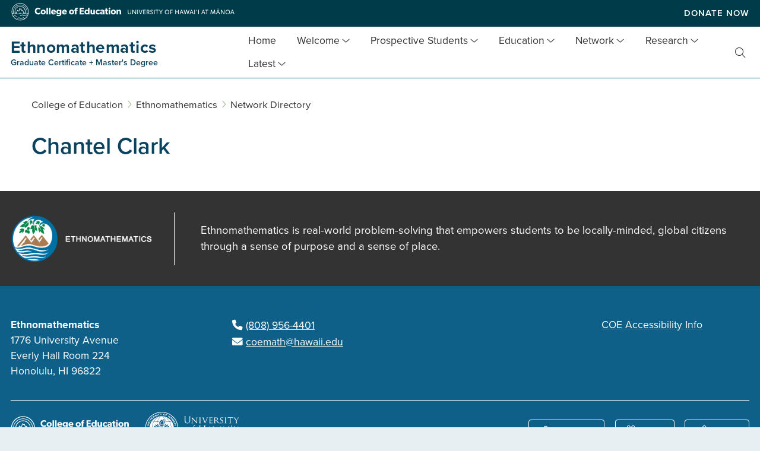

--- FILE ---
content_type: text/html; charset=UTF-8
request_url: https://coe.hawaii.edu/ethnomath/members/chantel-clark/
body_size: 11044
content:
<!doctype html>
<html lang="en-US">
  
    <head>
  <meta charset="utf-8">
  <meta http-equiv="x-ua-compatible" content="ie=edge">
  <meta name="viewport" content="width=device-width, initial-scale=1, shrink-to-fit=no">
  <meta name='robots' content='index, follow, max-image-preview:large, max-snippet:-1, max-video-preview:-1' />

	<!-- This site is optimized with the Yoast SEO plugin v26.7 - https://yoast.com/wordpress/plugins/seo/ -->
	<title>Chantel Clark - Ethnomathematics</title>
	<link rel="canonical" href="https://coe.hawaii.edu/ethnomath/members/chantel-clark/" />
	<meta property="og:locale" content="en_US" />
	<meta property="og:type" content="article" />
	<meta property="og:title" content="Chantel Clark - Ethnomathematics" />
	<meta property="og:url" content="https://coe.hawaii.edu/ethnomath/members/chantel-clark/" />
	<meta property="og:site_name" content="Ethnomathematics" />
	<meta property="article:modified_time" content="2020-05-16T20:24:46+00:00" />
	<meta property="og:image" content="https://coe.hawaii.edu/ethnomath/wp-content/uploads/sites/12/2020/05/Chantel-Chang.jpg" />
	<meta property="og:image:width" content="148" />
	<meta property="og:image:height" content="169" />
	<meta property="og:image:type" content="image/jpeg" />
	<meta name="twitter:card" content="summary_large_image" />
	<script type="application/ld+json" class="yoast-schema-graph">{"@context":"https://schema.org","@graph":[{"@type":"WebPage","@id":"https://coe.hawaii.edu/ethnomath/members/chantel-clark/","url":"https://coe.hawaii.edu/ethnomath/members/chantel-clark/","name":"Chantel Clark - Ethnomathematics","isPartOf":{"@id":"https://coe.hawaii.edu/ethnomath/#website"},"primaryImageOfPage":{"@id":"https://coe.hawaii.edu/ethnomath/members/chantel-clark/#primaryimage"},"image":{"@id":"https://coe.hawaii.edu/ethnomath/members/chantel-clark/#primaryimage"},"thumbnailUrl":"https://coe.hawaii.edu/ethnomath/wp-content/uploads/sites/12/2020/05/Chantel-Chang.jpg","datePublished":"2019-12-17T01:11:41+00:00","dateModified":"2020-05-16T20:24:46+00:00","inLanguage":"en-US","potentialAction":[{"@type":"ReadAction","target":["https://coe.hawaii.edu/ethnomath/members/chantel-clark/"]}]},{"@type":"ImageObject","inLanguage":"en-US","@id":"https://coe.hawaii.edu/ethnomath/members/chantel-clark/#primaryimage","url":"https://coe.hawaii.edu/ethnomath/wp-content/uploads/sites/12/2020/05/Chantel-Chang.jpg","contentUrl":"https://coe.hawaii.edu/ethnomath/wp-content/uploads/sites/12/2020/05/Chantel-Chang.jpg","width":148,"height":169,"caption":"Chantel Chang"},{"@type":"WebSite","@id":"https://coe.hawaii.edu/ethnomath/#website","url":"https://coe.hawaii.edu/ethnomath/","name":"Ethnomathematics","description":"Graduate Certificate + Master&#039;s Degree","publisher":{"@id":"https://coe.hawaii.edu/ethnomath/#organization"},"potentialAction":[{"@type":"SearchAction","target":{"@type":"EntryPoint","urlTemplate":"https://coe.hawaii.edu/ethnomath/?s={search_term_string}"},"query-input":{"@type":"PropertyValueSpecification","valueRequired":true,"valueName":"search_term_string"}}],"inLanguage":"en-US"},{"@type":"Organization","@id":"https://coe.hawaii.edu/ethnomath/#organization","name":"College of Education - University of Hawaiʻi at Mānoa","url":"https://coe.hawaii.edu/ethnomath/","logo":{"@type":"ImageObject","inLanguage":"en-US","@id":"https://coe.hawaii.edu/ethnomath/#/schema/logo/image/","url":"https://coe.hawaii.edu/ethnomath/wp-content/uploads/sites/12/2022/04/coe-color-mark.png","contentUrl":"https://coe.hawaii.edu/ethnomath/wp-content/uploads/sites/12/2022/04/coe-color-mark.png","width":1200,"height":1200,"caption":"College of Education - University of Hawaiʻi at Mānoa"},"image":{"@id":"https://coe.hawaii.edu/ethnomath/#/schema/logo/image/"}}]}</script>
	<!-- / Yoast SEO plugin. -->


<link rel='dns-prefetch' href='//maps.googleapis.com' />
<link rel='dns-prefetch' href='//www.googletagmanager.com' />
<link rel="alternate" title="oEmbed (JSON)" type="application/json+oembed" href="https://coe.hawaii.edu/ethnomath/wp-json/oembed/1.0/embed?url=https%3A%2F%2Fcoe.hawaii.edu%2Fethnomath%2Fmembers%2Fchantel-clark%2F" />
<link rel="alternate" title="oEmbed (XML)" type="text/xml+oembed" href="https://coe.hawaii.edu/ethnomath/wp-json/oembed/1.0/embed?url=https%3A%2F%2Fcoe.hawaii.edu%2Fethnomath%2Fmembers%2Fchantel-clark%2F&#038;format=xml" />
<style id='wp-img-auto-sizes-contain-inline-css' type='text/css'>
img:is([sizes=auto i],[sizes^="auto," i]){contain-intrinsic-size:3000px 1500px}
/*# sourceURL=wp-img-auto-sizes-contain-inline-css */
</style>
<link rel='stylesheet' id='sbi_styles-css' href='https://coe.hawaii.edu/ethnomath/wp-content/plugins/instagram-feed-pro/css/sbi-styles.min.css?ver=6.8.1' type='text/css' media='all' />
<style id='wp-emoji-styles-inline-css' type='text/css'>

	img.wp-smiley, img.emoji {
		display: inline !important;
		border: none !important;
		box-shadow: none !important;
		height: 1em !important;
		width: 1em !important;
		margin: 0 0.07em !important;
		vertical-align: -0.1em !important;
		background: none !important;
		padding: 0 !important;
	}
/*# sourceURL=wp-emoji-styles-inline-css */
</style>
<style id='wp-block-library-inline-css' type='text/css'>
:root{--wp-block-synced-color:#7a00df;--wp-block-synced-color--rgb:122,0,223;--wp-bound-block-color:var(--wp-block-synced-color);--wp-editor-canvas-background:#ddd;--wp-admin-theme-color:#007cba;--wp-admin-theme-color--rgb:0,124,186;--wp-admin-theme-color-darker-10:#006ba1;--wp-admin-theme-color-darker-10--rgb:0,107,160.5;--wp-admin-theme-color-darker-20:#005a87;--wp-admin-theme-color-darker-20--rgb:0,90,135;--wp-admin-border-width-focus:2px}@media (min-resolution:192dpi){:root{--wp-admin-border-width-focus:1.5px}}.wp-element-button{cursor:pointer}:root .has-very-light-gray-background-color{background-color:#eee}:root .has-very-dark-gray-background-color{background-color:#313131}:root .has-very-light-gray-color{color:#eee}:root .has-very-dark-gray-color{color:#313131}:root .has-vivid-green-cyan-to-vivid-cyan-blue-gradient-background{background:linear-gradient(135deg,#00d084,#0693e3)}:root .has-purple-crush-gradient-background{background:linear-gradient(135deg,#34e2e4,#4721fb 50%,#ab1dfe)}:root .has-hazy-dawn-gradient-background{background:linear-gradient(135deg,#faaca8,#dad0ec)}:root .has-subdued-olive-gradient-background{background:linear-gradient(135deg,#fafae1,#67a671)}:root .has-atomic-cream-gradient-background{background:linear-gradient(135deg,#fdd79a,#004a59)}:root .has-nightshade-gradient-background{background:linear-gradient(135deg,#330968,#31cdcf)}:root .has-midnight-gradient-background{background:linear-gradient(135deg,#020381,#2874fc)}:root{--wp--preset--font-size--normal:16px;--wp--preset--font-size--huge:42px}.has-regular-font-size{font-size:1em}.has-larger-font-size{font-size:2.625em}.has-normal-font-size{font-size:var(--wp--preset--font-size--normal)}.has-huge-font-size{font-size:var(--wp--preset--font-size--huge)}.has-text-align-center{text-align:center}.has-text-align-left{text-align:left}.has-text-align-right{text-align:right}.has-fit-text{white-space:nowrap!important}#end-resizable-editor-section{display:none}.aligncenter{clear:both}.items-justified-left{justify-content:flex-start}.items-justified-center{justify-content:center}.items-justified-right{justify-content:flex-end}.items-justified-space-between{justify-content:space-between}.screen-reader-text{border:0;clip-path:inset(50%);height:1px;margin:-1px;overflow:hidden;padding:0;position:absolute;width:1px;word-wrap:normal!important}.screen-reader-text:focus{background-color:#ddd;clip-path:none;color:#444;display:block;font-size:1em;height:auto;left:5px;line-height:normal;padding:15px 23px 14px;text-decoration:none;top:5px;width:auto;z-index:100000}html :where(.has-border-color){border-style:solid}html :where([style*=border-top-color]){border-top-style:solid}html :where([style*=border-right-color]){border-right-style:solid}html :where([style*=border-bottom-color]){border-bottom-style:solid}html :where([style*=border-left-color]){border-left-style:solid}html :where([style*=border-width]){border-style:solid}html :where([style*=border-top-width]){border-top-style:solid}html :where([style*=border-right-width]){border-right-style:solid}html :where([style*=border-bottom-width]){border-bottom-style:solid}html :where([style*=border-left-width]){border-left-style:solid}html :where(img[class*=wp-image-]){height:auto;max-width:100%}:where(figure){margin:0 0 1em}html :where(.is-position-sticky){--wp-admin--admin-bar--position-offset:var(--wp-admin--admin-bar--height,0px)}@media screen and (max-width:600px){html :where(.is-position-sticky){--wp-admin--admin-bar--position-offset:0px}}
/*# sourceURL=/wp-includes/css/dist/block-library/common.min.css */
</style>
<link rel='stylesheet' id='sage/main.css-css' href='https://coe.hawaii.edu/ethnomath/wp-content/themes/coe-wp-programs-theme/dist/styles/main_a284d1aa.css?ver=1.0' type='text/css' media='all' />
<script type="text/javascript" src="https://coe.hawaii.edu/ethnomath/wp-includes/js/jquery/jquery.min.js?ver=3.7.1" id="jquery-core-js"></script>
<script type="text/javascript" src="https://coe.hawaii.edu/ethnomath/wp-includes/js/jquery/jquery-migrate.min.js?ver=3.4.1" id="jquery-migrate-js"></script>
<link rel="https://api.w.org/" href="https://coe.hawaii.edu/ethnomath/wp-json/" /><link rel="alternate" title="JSON" type="application/json" href="https://coe.hawaii.edu/ethnomath/wp-json/wp/v2/ethnomath_member/3429" /><link rel="EditURI" type="application/rsd+xml" title="RSD" href="https://coe.hawaii.edu/ethnomath/xmlrpc.php?rsd" />
<meta name="generator" content="WordPress 6.9" />
<meta name="generator" content="Site Kit by Google 1.170.0" />    <link rel="apple-touch-icon" href="https://coe.hawaii.edu/ethnomath/wp-content/themes/coe-wp-programs-theme/resources/assets/images/favicons/apple-icon-57x57.png" sizes="57x57">
    <link rel="apple-touch-icon" href="https://coe.hawaii.edu/ethnomath/wp-content/themes/coe-wp-programs-theme/resources/assets/images/favicons/apple-icon-60x60.png" sizes="60x60">
    <link rel="apple-touch-icon" href="https://coe.hawaii.edu/ethnomath/wp-content/themes/coe-wp-programs-theme/resources/assets/images/favicons/apple-icon-72x72.png" sizes="72x72">
    <link rel="apple-touch-icon" href="https://coe.hawaii.edu/ethnomath/wp-content/themes/coe-wp-programs-theme/resources/assets/images/favicons/apple-icon-114x114.png" sizes="114x114">
    <link rel="apple-touch-icon" href="https://coe.hawaii.edu/ethnomath/wp-content/themes/coe-wp-programs-theme/resources/assets/images/favicons/apple-icon-120x120.png" sizes="120x120">
    <link rel="apple-touch-icon" href="https://coe.hawaii.edu/ethnomath/wp-content/themes/coe-wp-programs-theme/resources/assets/images/favicons/apple-icon-144x144.png" sizes="144x144">
    <link rel="apple-touch-icon" href="https://coe.hawaii.edu/ethnomath/wp-content/themes/coe-wp-programs-theme/resources/assets/images/favicons/apple-icon-152x152.png" sizes="152x152">
    <link rel="apple-touch-icon" href="https://coe.hawaii.edu/ethnomath/wp-content/themes/coe-wp-programs-theme/resources/assets/images/favicons/apple-icon-180x180.png" sizes="180x180">
    <link rel="icon" type="image/png" href="https://coe.hawaii.edu/ethnomath/wp-content/themes/coe-wp-programs-theme/resources/assets/images/favicons/android-icon-192x192.png" sizes="192x192">
    <link rel="icon" type="image/png" href="https://coe.hawaii.edu/ethnomath/wp-content/themes/coe-wp-programs-theme/resources/assets/images/favicons/favicon-32x32.png" sizes="32x32">
    <link rel="icon" type="image/png" href="https://coe.hawaii.edu/ethnomath/wp-content/themes/coe-wp-programs-theme/resources/assets/images/favicons/favicon-96x96.png" sizes="96x96">
    <link rel="icon" type="image/png" href="https://coe.hawaii.edu/ethnomath/wp-content/themes/coe-wp-programs-theme/resources/assets/images/favicons/favicon-16x16.png" sizes="16x16">
    <link rel="manifest" href="https://coe.hawaii.edu/ethnomath/wp-content/themes/coe-wp-programs-theme/resources/assets/images/favicons/manifest.json">
    <meta name="msapplication-TileColor" content="#fff">
    <meta name="msapplication-TileImager" content="ms-icon-144x144">
    <meta name="theme-color" content="#fff">
    <link rel="shortcut icon" type="image/png" href="https://coe.hawaii.edu/ethnomath/wp-content/themes/coe-wp-programs-theme/resources/assets/images/coe-icon.png">
    <link rel="shortcut icon" type="image/x-icon" href="https://coe.hawaii.edu/ethnomath/wp-content/themes/coe-wp-programs-theme/resources/assets/images/favicons/favicon.ico">
    <link rel="icon" type="image/x-icon" href="https://coe.hawaii.edu/ethnomath/wp-content/themes/coe-wp-programs-theme/resources/assets/images/favicons/favicon.ico">
    <!-- Custom Feeds for Instagram CSS -->
<style type="text/css">
.sbi#sb_instagram {
padding-top: 3rem;
}
#sbi_load {
padding-bottom: 3rem;
}
.sbi#sb_instagram .sb_instagram_header {
text-align: center;
}
.sbi#sb_instagram .sb_instagram_header a {
display: inline-block;
float: none;
}
.sbi .sb_instagram_header .sbi_header_text {
display: inline;
float: none;
font-size: .9rem;
font-weight: 600;
letter-spacing: 1px;
text-transform: uppercase;
}
.sbi#sb_instagram .sb_instagram_header .sbi_header_img {
background: transparent;
height: 32px;
width: 32px;
}
.sbi#sb_instagram .sb_instagram_header .sbi_header_img .sbi_header_hashtag_icon svg {
color: #005a70;
}
.sbi#sb_instagram .sb_instagram_header .sbi_header_text.sbi_no_bio h3 {
padding-top: 2px !important;
margin: 0 0 0 40px !important;
}
</style>
<style class='wp-fonts-local' type='text/css'>
@font-face{font-family:proxima-nova;font-style:normal;font-weight:400;font-display:auto;src:url('https://use.typekit.net/af/4838bd/00000000000000003b9b0934/27/l?primer=f592e0a4b9356877842506ce344308576437e4f677d7c9b78ca2162e6cad991a&fvd=n4&v=3&.woff2') format('woff2'), url('https://use.typekit.net/af/4838bd/00000000000000003b9b0934/27/d?primer=f592e0a4b9356877842506ce344308576437e4f677d7c9b78ca2162e6cad991a&fvd=n4&v=3&.woff') format('woff'), url('https://use.typekit.net/af/4838bd/00000000000000003b9b0934/27/a?primer=f592e0a4b9356877842506ce344308576437e4f677d7c9b78ca2162e6cad991a&fvd=n4&v=3&.otf') format('opentype');}
@font-face{font-family:proxima-nova;font-style:italic;font-weight:400;font-display:auto;src:url('https://use.typekit.net/af/6aec08/00000000000000003b9b0935/27/l?primer=f592e0a4b9356877842506ce344308576437e4f677d7c9b78ca2162e6cad991a&fvd=i4&v=3&.woff2') format('woff2'), url('https://use.typekit.net/af/6aec08/00000000000000003b9b0935/27/d?primer=f592e0a4b9356877842506ce344308576437e4f677d7c9b78ca2162e6cad991a&fvd=i4&v=3&.woff') format('woff'), url('https://use.typekit.net/af/6aec08/00000000000000003b9b0935/27/a?primer=f592e0a4b9356877842506ce344308576437e4f677d7c9b78ca2162e6cad991a&fvd=i4&v=3&.otf') format('opentype');}
@font-face{font-family:proxima-nova;font-style:normal;font-weight:600;font-display:auto;src:url('https://use.typekit.net/af/27776b/00000000000000003b9b0939/27/l?primer=f592e0a4b9356877842506ce344308576437e4f677d7c9b78ca2162e6cad991a&fvd=n6&v=3&.woff2') format('woff2'), url('https://use.typekit.net/af/27776b/00000000000000003b9b0939/27/d?primer=f592e0a4b9356877842506ce344308576437e4f677d7c9b78ca2162e6cad991a&fvd=n6&v=3&.woff') format('woff'), url('https://use.typekit.net/af/27776b/00000000000000003b9b0939/27/a?primer=f592e0a4b9356877842506ce344308576437e4f677d7c9b78ca2162e6cad991a&fvd=n6&v=3&.otf') format('opentype');}
@font-face{font-family:proxima-nova;font-style:normal;font-weight:700;font-display:auto;src:url('https://use.typekit.net/af/71f83c/00000000000000003b9b093b/27/l?primer=f592e0a4b9356877842506ce344308576437e4f677d7c9b78ca2162e6cad991a&fvd=n7&v=3&.woff2') format('woff2'), url('https://use.typekit.net/af/71f83c/00000000000000003b9b093b/27/d?primer=f592e0a4b9356877842506ce344308576437e4f677d7c9b78ca2162e6cad991a&fvd=n7&v=3&.woff') format('woff'), url('https://use.typekit.net/af/71f83c/00000000000000003b9b093b/27/a?primer=f592e0a4b9356877842506ce344308576437e4f677d7c9b78ca2162e6cad991a&fvd=n7&v=3&.otf') format('opentype');}
@font-face{font-family:proxima-nova;font-style:normal;font-weight:800;font-display:auto;src:url('https://use.typekit.net/af/a3eee8/00000000000000003b9b093c/27/l?primer=f592e0a4b9356877842506ce344308576437e4f677d7c9b78ca2162e6cad991a&fvd=n8&v=3&.woff2') format('woff2'), url('https://use.typekit.net/af/a3eee8/00000000000000003b9b093c/27/d?primer=f592e0a4b9356877842506ce344308576437e4f677d7c9b78ca2162e6cad991a&fvd=n8&v=3&.woff') format('woff'), url('https://use.typekit.net/af/a3eee8/00000000000000003b9b093c/27/a?primer=f592e0a4b9356877842506ce344308576437e4f677d7c9b78ca2162e6cad991a&fvd=n8&v=3&.otf') format('opentype');}
</style>
  
            
      <script>(function(w,d,s,l,i){w[l]=w[l]||[];w[l].push({'gtm.start':
      new Date().getTime(),event:'gtm.js'});var f=d.getElementsByTagName(s)[0],
      j=d.createElement(s),dl=l!='dataLayer'?'&l='+l:'';j.async=true;j.src=
      'https://www.googletagmanager.com/gtm.js?id='+i+dl;f.parentNode.insertBefore(j,f);
      })(window,document,'script','dataLayer','GTM-P36ZX7');</script>
      
              
      <meta name="google-site-verification" content="mMZZ9V6LYdxiMHsCsh27B9yo0HcXfs6VYRx3DQ2B7vg" />
              
      <script async src="https://www.googletagmanager.com/gtag/js?id=G-HEM08S9YC9"></script>
      <script>
        window.dataLayer = window.dataLayer || [];
        function gtag(){dataLayer.push(arguments);}
        gtag('js', new Date());
        gtag('config', 'G-HEM08S9YC9');
      </script>
      </head>
  <body class="wp-singular ethnomath_member-template-default single single-ethnomath_member postid-3429 wp-theme-coe-wp-programs-themeresources edcs project ethnomath chantel-clark sidebar-primary app-data index-data singular-data single-data single-ethnomath_member-data single-ethnomath_member-chantel-clark-data">
          <!-- Google Tag Manager (noscript) -->
      <noscript><iframe src="https://www.googletagmanager.com/ns.html?id=GTM-P36ZX7"
      height="0" width="0" style="display:none;visibility:hidden" title="Google Tag Manager"></iframe></noscript>
      <!-- End Google Tag Manager (noscript) -->
    
    
        <header class="banner" role="banner">
  <a class="screen-reader-text skip-link" href="#content">Skip to main content</a>
    
      <div class="coe-banner">
      <div class="header-container">
                  <div class="coe-logo">
            <a href="//coe.hawaii.edu" title="college of education main">
              <img src="https://coe.hawaii.edu/ethnomath/wp-content/themes/coe-wp-programs-theme/dist/images/coe-web-logo_daed10f1.svg" alt="College of Education University of Hawai‘i at Manoa’">
              <span class="screen-reader-text">College of Education</span>
            </a>
          </div>
                <div class="coe-links">
          <ul>
                   <li><a href="https://giving.uhfoundation.org/funds/12682004" target="_blank">Donate Now</a></li>
            </ul>
        </div>
              </div>
    </div>
    
  <div class="program-banner">
                <a class="brand extra-wide" href="https://coe.hawaii.edu/ethnomath">
                <h1
          id="site-title"
          class="smaller"
                  >
          <span>Ethnomathematics</span>
                      <small>Graduate Certificate + Master&#039;s Degree</small>
                  </h1>
      </a>
        <nav aria-label="main menu" class="nav-primary">
      
              <button class="menu-toggle" aria-expanded="false">Menu <span class="screen-reader-text">Open Mobile Menu</span></button>
                    <div class="menu-main-container"><ul id="menu-main" class="nav"><li id="menu-item-4026" class="menu-item menu-item-type-custom menu-item-object-custom menu-item-home menu-item-4026"><a href="https://coe.hawaii.edu/ethnomath/">Home</a></li>
<li id="menu-item-1362" class="menu-item menu-item-type-custom menu-item-object-custom menu-item-has-children menu-item-1362"><a href="#">Welcome</a>
<ul class="sub-menu">
	<li id="menu-item-314" class="menu-item menu-item-type-post_type menu-item-object-page menu-item-314"><a href="https://coe.hawaii.edu/ethnomath/about/">Who We Are</a></li>
	<li id="menu-item-320" class="menu-item menu-item-type-post_type menu-item-object-page menu-item-320"><a href="https://coe.hawaii.edu/ethnomath/vision/">Vision, Mission, &#038; Conceptual Framework</a></li>
	<li id="menu-item-3112" class="menu-item menu-item-type-post_type menu-item-object-page menu-item-3112"><a href="https://coe.hawaii.edu/ethnomath/story/">Our Story</a></li>
	<li id="menu-item-3706" class="menu-item menu-item-type-post_type menu-item-object-page menu-item-3706"><a href="https://coe.hawaii.edu/ethnomath/faculty/">Faculty &#038; Staff</a></li>
	<li id="menu-item-4900" class="menu-item menu-item-type-post_type menu-item-object-page menu-item-4900"><a href="https://coe.hawaii.edu/ethnomath/advisory-board/">Advisory Board</a></li>
	<li id="menu-item-3929" class="menu-item menu-item-type-post_type menu-item-object-page menu-item-3929"><a href="https://coe.hawaii.edu/ethnomath/why/">Why Ethnomathematics?</a></li>
</ul>
</li>
<li id="menu-item-277" class="menu-item menu-item-type-custom menu-item-object-custom menu-item-has-children menu-item-277"><a href="#">Prospective Students</a>
<ul class="sub-menu">
	<li id="menu-item-3987" class="menu-item menu-item-type-post_type menu-item-object-page menu-item-3987"><a href="https://coe.hawaii.edu/ethnomath/programs-overview/">Programs Overview</a></li>
	<li id="menu-item-276" class="menu-item menu-item-type-post_type menu-item-object-programs menu-item-276"><a href="https://coe.hawaii.edu/ethnomath/programs/ethnomathematics/">Graduate Certificate</a></li>
	<li id="menu-item-3141" class="menu-item menu-item-type-post_type menu-item-object-programs menu-item-3141"><a href="https://coe.hawaii.edu/ethnomath/programs/masters/">Master&#8217;s, Math Education</a></li>
</ul>
</li>
<li id="menu-item-4971" class="menu-item menu-item-type-post_type menu-item-object-page menu-item-has-children menu-item-4971"><a href="https://coe.hawaii.edu/ethnomath/ed-overview/">Education</a>
<ul class="sub-menu">
	<li id="menu-item-3941" class="menu-item menu-item-type-post_type menu-item-object-page menu-item-3941"><a href="https://coe.hawaii.edu/ethnomath/ed-overview/">Education Overview</a></li>
	<li id="menu-item-399" class="menu-item menu-item-type-custom menu-item-object-custom menu-item-399"><a href="https://coe.hawaii.edu/ethnomath/curricula/">Curriculum Library</a></li>
	<li id="menu-item-3374" class="menu-item menu-item-type-post_type_archive menu-item-object-ethnomath_post menu-item-3374"><a href="https://coe.hawaii.edu/ethnomath/blog/">Ethnomath Stories</a></li>
</ul>
</li>
<li id="menu-item-4972" class="menu-item menu-item-type-post_type menu-item-object-page menu-item-has-children menu-item-4972"><a href="https://coe.hawaii.edu/ethnomath/network-overview/">Network</a>
<ul class="sub-menu">
	<li id="menu-item-3981" class="menu-item menu-item-type-post_type menu-item-object-page menu-item-3981"><a href="https://coe.hawaii.edu/ethnomath/network-overview/">Network Overview</a></li>
	<li id="menu-item-372" class="menu-item menu-item-type-custom menu-item-object-custom menu-item-372"><a href="https://coe.hawaii.edu/ethnomath/ethnomath-directory">Network Directory</a></li>
	<li id="menu-item-332" class="menu-item menu-item-type-post_type menu-item-object-page menu-item-332"><a href="https://coe.hawaii.edu/ethnomath/network-map/">Network Map</a></li>
	<li id="menu-item-1435" class="menu-item menu-item-type-post_type menu-item-object-page menu-item-1435"><a href="https://coe.hawaii.edu/ethnomath/acknowledgements/">Acknowledgements</a></li>
	<li id="menu-item-3696" class="menu-item menu-item-type-post_type menu-item-object-page menu-item-3696"><a href="https://coe.hawaii.edu/ethnomath/give/">Ways to Give</a></li>
</ul>
</li>
<li id="menu-item-4970" class="menu-item menu-item-type-post_type menu-item-object-page menu-item-has-children menu-item-4970"><a href="https://coe.hawaii.edu/ethnomath/research-overview/">Research</a>
<ul class="sub-menu">
	<li id="menu-item-3992" class="menu-item menu-item-type-post_type menu-item-object-page menu-item-3992"><a href="https://coe.hawaii.edu/ethnomath/research-overview/">Research Overview</a></li>
	<li id="menu-item-1856" class="menu-item menu-item-type-custom menu-item-object-custom menu-item-1856"><a href="https://coe.hawaii.edu/ethnomath/research">Faculty &#038; Staff Research</a></li>
	<li id="menu-item-343" class="menu-item menu-item-type-post_type menu-item-object-page menu-item-343"><a href="https://coe.hawaii.edu/ethnomath/scholarship/">Other Scholarly Resources</a></li>
</ul>
</li>
<li id="menu-item-280" class="menu-item menu-item-type-custom menu-item-object-custom menu-item-has-children menu-item-280"><a href="#">Latest</a>
<ul class="sub-menu">
	<li id="menu-item-375" class="menu-item menu-item-type-custom menu-item-object-custom menu-item-375"><a href="https://coe.hawaii.edu/ethnomath/news/">News, Announcements, &#038; Calendar</a></li>
	<li id="menu-item-377" class="menu-item menu-item-type-custom menu-item-object-custom menu-item-377"><a href="https://coe.hawaii.edu/ethnomath/profiles/">Profiles</a></li>
</ul>
</li>
</ul></div>
            
              <div class="menu-search">
  <a class="search-toggle" href="#searchform"><i class="fal fa-search" aria-hidden="true"></i><span class="screen-reader-text">Toggle Search</span></a>
  <div class="search-container" aria-expanded="false">
    <form role="search" method="get" class="searchform" action="https://coe.hawaii.edu/ethnomath/">
      <label for="basic-site-search" id="searchform" class="screen-reader-text" action="https://coe.hawaii.edu/ethnomath/">
        Search for:
      </label>
      <input type="search" class="search-field" id="basic-site-search" placeholder="Search &hellip;" value="" name="s" />
      <button type="submit" class="search-submit" value="Search"><i class="fal fa-search" aria-hidden="true"></i><span class="screen-reader-text">Site Search</span></button>
    </form>
  </div>
</div>
          </nav>
  </div>
</header>
 

    <main class="main with_sidebar print" id="content">

      

        <div class="content print" role="main">
    <div class="container">
      <div class="breadcrumbs" typeof="BreadcrumbList" vocab="http://schema.org/">
    <span property="itemListElement" typeof="ListItem"><a property="item" typeof="WebPage" title="Go to College of Education." href="https://coe.hawaii.edu" class="main-home"><span property="name">College of Education</span></a><meta property="position" content="1"></span><i class="fal fa-angle-right" aria-hidden="true"></i><span property="itemListElement" typeof="ListItem"><a property="item" typeof="WebPage" title="Go to Ethnomathematics." href="https://coe.hawaii.edu/ethnomath" class="home"><span property="name">Ethnomathematics</span></a><meta property="position" content="2"></span><i class="fal fa-angle-right" aria-hidden="true"></i><span property="itemListElement" typeof="ListItem"><a property="item" typeof="WebPage" title="Go to Network Directory." href="https://coe.hawaii.edu/ethnomath/members/" class="archive post-ethnomath_member-archive" aria-current="page"><span property="name">Network Directory</span></a><meta property="position" content="3"></span>
  </div>
      <div class="page-header">
          <h1>
                  Chantel Clark
                          
              </h1>
      </div>
    </div>
    <div class="main_content">
      <div class="container">
            <article role="article" class="post-3429 ethnomath_member type-ethnomath_member status-publish has-post-thumbnail hentry">
  <div class="entry-content">
      </div>
  <footer>
    
  </footer>
  <section id="comments" class="comments">
  
  
  </section>
</article>
        </div>
    </div>
  </div>

      

    </main>

        <footer class="department-footer" aria-label="department or special program info">
    <div class="container">
              <img class="dept-logo" src="https://coe.hawaii.edu/ethnomath/wp-content/uploads/sites/12/2019/07/ethnomath-logo.png" alt="ethnomathamatics logo">
                    <p class="tagline">
                    Ethnomathematics is real-world problem-solving that empowers students to be locally-minded, global citizens through a sense of purpose and a sense of place.
                  </p>
          </div>
  </footer>
  
  <footer class="site-footer">
    <div class="container">
      <div class="address-contact-link">
        <address>
          <strong>Ethnomathematics</strong>
                    <p>1776 University Avenue<br />
Everly Hall Room 224<br />
Honolulu, HI 96822</p>

        </address>
        <div class="contact">
                                <i class="fas fa-phone" aria-hidden="true"></i> <a href="tel:+1-808-956-4401">(808) 956-4401</a>
                                          <br /><i class="fas fa-envelope" aria-hidden="true"></i> <a href="mailto:coemath@hawaii.edu">coemath@hawaii.edu</a>
                  </div>

                  <ul class="other-links-col other-links-col1">
                                         <li><a href="https://coe.hawaii.edu/accessibility" target="_self">COE Accessibility Info</a></li>
                      </ul>
                                                  </div>
      <div class="logos-coe-links">
        <div class="logos">
          <a class="coe" href="//coe.hawaii.edu">
            <img src="https://coe.hawaii.edu/ethnomath/wp-content/themes/coe-wp-programs-theme/dist/images/coe-logo-white_144fe760.svg" alt="UHM logo">
          </a>
          <a class="manoa" href="//manoa.hawaii.edu">
            <img src="https://coe.hawaii.edu/ethnomath/wp-content/themes/coe-wp-programs-theme/dist/images/manoa-white-left_9480cfad.svg" alt="College of Education logo">
          </a>
        </div>
        <div class="links">
          
                      <a class="sitemap" href="https://coe.hawaii.edu/ethnomath/sitemap/" title="sitemap"><i aria-hidden="true" class="fal fa-sitemap"></i> <span>Sitemap</span></a>
                      <a class="give" href="https://giving.uhfoundation.org/funds/12682004 " target="1"><i aria-hidden="true" class="fal fa-gift"></i> <span>Give</span></a>
     <a class="apply" href="https://coe.hawaii.edu/ethnomath/programs-overview/" target="1"><i aria-hidden="true" class="fal fa-pencil-alt"></i> <span>Apply</span></a>


        </div>
      </div>
    </div>
  </footer>

    <script type="speculationrules">
{"prefetch":[{"source":"document","where":{"and":[{"href_matches":"/ethnomath/*"},{"not":{"href_matches":["/ethnomath/wp-*.php","/ethnomath/wp-admin/*","/ethnomath/wp-content/uploads/sites/12/*","/ethnomath/wp-content/*","/ethnomath/wp-content/plugins/*","/ethnomath/wp-content/themes/coe-wp-programs-theme/resources/*","/ethnomath/*\\?(.+)"]}},{"not":{"selector_matches":"a[rel~=\"nofollow\"]"}},{"not":{"selector_matches":".no-prefetch, .no-prefetch a"}}]},"eagerness":"conservative"}]}
</script>
<!-- Custom Feeds for Instagram JS -->
<script type="text/javascript">
var sbiajaxurl = "https://coe.hawaii.edu/ethnomath/wp-admin/admin-ajax.php";

</script>
<style id='global-styles-inline-css' type='text/css'>
:root{--wp--preset--aspect-ratio--square: 1;--wp--preset--aspect-ratio--4-3: 4/3;--wp--preset--aspect-ratio--3-4: 3/4;--wp--preset--aspect-ratio--3-2: 3/2;--wp--preset--aspect-ratio--2-3: 2/3;--wp--preset--aspect-ratio--16-9: 16/9;--wp--preset--aspect-ratio--9-16: 9/16;--wp--preset--color--black: #000000;--wp--preset--color--cyan-bluish-gray: #abb8c3;--wp--preset--color--white: #ffffff;--wp--preset--color--pale-pink: #f78da7;--wp--preset--color--vivid-red: #cf2e2e;--wp--preset--color--luminous-vivid-orange: #ff6900;--wp--preset--color--luminous-vivid-amber: #fcb900;--wp--preset--color--light-green-cyan: #7bdcb5;--wp--preset--color--vivid-green-cyan: #00d084;--wp--preset--color--pale-cyan-blue: #8ed1fc;--wp--preset--color--vivid-cyan-blue: #0693e3;--wp--preset--color--vivid-purple: #9b51e0;--wp--preset--color--coe-green: #009877;--wp--preset--color--coe-blue: #005a70;--wp--preset--color--coe-black: #0f1820;--wp--preset--color--coe-light-green-background: #e6f5f1;--wp--preset--color--coe-light-green: #ccebe4;--wp--preset--color--coe-gray: #b1b6b9;--wp--preset--color--coe-white: #ffffff;--wp--preset--color--coe-green-shade: #007c5f;--wp--preset--color--coe-red: #b34a64;--wp--preset--color--coe-purple: #484d7a;--wp--preset--color--coe-highlight-green: #668848;--wp--preset--color--coe-forward-blue: #00828c;--wp--preset--gradient--vivid-cyan-blue-to-vivid-purple: linear-gradient(135deg,rgb(6,147,227) 0%,rgb(155,81,224) 100%);--wp--preset--gradient--light-green-cyan-to-vivid-green-cyan: linear-gradient(135deg,rgb(122,220,180) 0%,rgb(0,208,130) 100%);--wp--preset--gradient--luminous-vivid-amber-to-luminous-vivid-orange: linear-gradient(135deg,rgb(252,185,0) 0%,rgb(255,105,0) 100%);--wp--preset--gradient--luminous-vivid-orange-to-vivid-red: linear-gradient(135deg,rgb(255,105,0) 0%,rgb(207,46,46) 100%);--wp--preset--gradient--very-light-gray-to-cyan-bluish-gray: linear-gradient(135deg,rgb(238,238,238) 0%,rgb(169,184,195) 100%);--wp--preset--gradient--cool-to-warm-spectrum: linear-gradient(135deg,rgb(74,234,220) 0%,rgb(151,120,209) 20%,rgb(207,42,186) 40%,rgb(238,44,130) 60%,rgb(251,105,98) 80%,rgb(254,248,76) 100%);--wp--preset--gradient--blush-light-purple: linear-gradient(135deg,rgb(255,206,236) 0%,rgb(152,150,240) 100%);--wp--preset--gradient--blush-bordeaux: linear-gradient(135deg,rgb(254,205,165) 0%,rgb(254,45,45) 50%,rgb(107,0,62) 100%);--wp--preset--gradient--luminous-dusk: linear-gradient(135deg,rgb(255,203,112) 0%,rgb(199,81,192) 50%,rgb(65,88,208) 100%);--wp--preset--gradient--pale-ocean: linear-gradient(135deg,rgb(255,245,203) 0%,rgb(182,227,212) 50%,rgb(51,167,181) 100%);--wp--preset--gradient--electric-grass: linear-gradient(135deg,rgb(202,248,128) 0%,rgb(113,206,126) 100%);--wp--preset--gradient--midnight: linear-gradient(135deg,rgb(2,3,129) 0%,rgb(40,116,252) 100%);--wp--preset--gradient--light-green-radial: radial-gradient(ellipse at -10% 0%, #ccebe4 0%, #e6f5f1 22%, #F5F2ED 80%);--wp--preset--gradient--blue-to-light-blue: linear-gradient(135deg, #005a70 20%, #337b8d 60%);--wp--preset--gradient--green-to-blue: radial-gradient(ellipse at 0% 15%, #009877 25%, #005a70 65%);--wp--preset--font-size--small: 13px;--wp--preset--font-size--medium: 20px;--wp--preset--font-size--large: 36px;--wp--preset--font-size--x-large: 42px;--wp--preset--font-family--proxima-nova: "proxima-nova", sans-serif;--wp--preset--spacing--20: 0.44rem;--wp--preset--spacing--30: 0.67rem;--wp--preset--spacing--40: 1rem;--wp--preset--spacing--50: 1.5rem;--wp--preset--spacing--60: 2.25rem;--wp--preset--spacing--70: 3.38rem;--wp--preset--spacing--80: 5.06rem;--wp--preset--shadow--natural: 6px 6px 9px rgba(0, 0, 0, 0.2);--wp--preset--shadow--deep: 12px 12px 50px rgba(0, 0, 0, 0.4);--wp--preset--shadow--sharp: 6px 6px 0px rgba(0, 0, 0, 0.2);--wp--preset--shadow--outlined: 6px 6px 0px -3px rgb(255, 255, 255), 6px 6px rgb(0, 0, 0);--wp--preset--shadow--crisp: 6px 6px 0px rgb(0, 0, 0);}:root { --wp--style--global--content-size: 1600px;--wp--style--global--wide-size: 1600px; }:where(body) { margin: 0; }.wp-site-blocks > .alignleft { float: left; margin-right: 2em; }.wp-site-blocks > .alignright { float: right; margin-left: 2em; }.wp-site-blocks > .aligncenter { justify-content: center; margin-left: auto; margin-right: auto; }:where(.wp-site-blocks) > * { margin-block-start: 24px; margin-block-end: 0; }:where(.wp-site-blocks) > :first-child { margin-block-start: 0; }:where(.wp-site-blocks) > :last-child { margin-block-end: 0; }:root { --wp--style--block-gap: 24px; }:root :where(.is-layout-flow) > :first-child{margin-block-start: 0;}:root :where(.is-layout-flow) > :last-child{margin-block-end: 0;}:root :where(.is-layout-flow) > *{margin-block-start: 24px;margin-block-end: 0;}:root :where(.is-layout-constrained) > :first-child{margin-block-start: 0;}:root :where(.is-layout-constrained) > :last-child{margin-block-end: 0;}:root :where(.is-layout-constrained) > *{margin-block-start: 24px;margin-block-end: 0;}:root :where(.is-layout-flex){gap: 24px;}:root :where(.is-layout-grid){gap: 24px;}.is-layout-flow > .alignleft{float: left;margin-inline-start: 0;margin-inline-end: 2em;}.is-layout-flow > .alignright{float: right;margin-inline-start: 2em;margin-inline-end: 0;}.is-layout-flow > .aligncenter{margin-left: auto !important;margin-right: auto !important;}.is-layout-constrained > .alignleft{float: left;margin-inline-start: 0;margin-inline-end: 2em;}.is-layout-constrained > .alignright{float: right;margin-inline-start: 2em;margin-inline-end: 0;}.is-layout-constrained > .aligncenter{margin-left: auto !important;margin-right: auto !important;}.is-layout-constrained > :where(:not(.alignleft):not(.alignright):not(.alignfull)){max-width: var(--wp--style--global--content-size);margin-left: auto !important;margin-right: auto !important;}.is-layout-constrained > .alignwide{max-width: var(--wp--style--global--wide-size);}body .is-layout-flex{display: flex;}.is-layout-flex{flex-wrap: wrap;align-items: center;}.is-layout-flex > :is(*, div){margin: 0;}body .is-layout-grid{display: grid;}.is-layout-grid > :is(*, div){margin: 0;}body{padding-top: 0px;padding-right: 0px;padding-bottom: 0px;padding-left: 0px;}a:where(:not(.wp-element-button)){text-decoration: underline;}:root :where(.wp-element-button, .wp-block-button__link){background-color: #32373c;border-width: 0;color: #fff;font-family: inherit;font-size: inherit;font-style: inherit;font-weight: inherit;letter-spacing: inherit;line-height: inherit;padding-top: calc(0.667em + 2px);padding-right: calc(1.333em + 2px);padding-bottom: calc(0.667em + 2px);padding-left: calc(1.333em + 2px);text-decoration: none;text-transform: inherit;}.has-black-color{color: var(--wp--preset--color--black) !important;}.has-cyan-bluish-gray-color{color: var(--wp--preset--color--cyan-bluish-gray) !important;}.has-white-color{color: var(--wp--preset--color--white) !important;}.has-pale-pink-color{color: var(--wp--preset--color--pale-pink) !important;}.has-vivid-red-color{color: var(--wp--preset--color--vivid-red) !important;}.has-luminous-vivid-orange-color{color: var(--wp--preset--color--luminous-vivid-orange) !important;}.has-luminous-vivid-amber-color{color: var(--wp--preset--color--luminous-vivid-amber) !important;}.has-light-green-cyan-color{color: var(--wp--preset--color--light-green-cyan) !important;}.has-vivid-green-cyan-color{color: var(--wp--preset--color--vivid-green-cyan) !important;}.has-pale-cyan-blue-color{color: var(--wp--preset--color--pale-cyan-blue) !important;}.has-vivid-cyan-blue-color{color: var(--wp--preset--color--vivid-cyan-blue) !important;}.has-vivid-purple-color{color: var(--wp--preset--color--vivid-purple) !important;}.has-coe-green-color{color: var(--wp--preset--color--coe-green) !important;}.has-coe-blue-color{color: var(--wp--preset--color--coe-blue) !important;}.has-coe-black-color{color: var(--wp--preset--color--coe-black) !important;}.has-coe-light-green-background-color{color: var(--wp--preset--color--coe-light-green-background) !important;}.has-coe-light-green-color{color: var(--wp--preset--color--coe-light-green) !important;}.has-coe-gray-color{color: var(--wp--preset--color--coe-gray) !important;}.has-coe-white-color{color: var(--wp--preset--color--coe-white) !important;}.has-coe-green-shade-color{color: var(--wp--preset--color--coe-green-shade) !important;}.has-coe-red-color{color: var(--wp--preset--color--coe-red) !important;}.has-coe-purple-color{color: var(--wp--preset--color--coe-purple) !important;}.has-coe-highlight-green-color{color: var(--wp--preset--color--coe-highlight-green) !important;}.has-coe-forward-blue-color{color: var(--wp--preset--color--coe-forward-blue) !important;}.has-black-background-color{background-color: var(--wp--preset--color--black) !important;}.has-cyan-bluish-gray-background-color{background-color: var(--wp--preset--color--cyan-bluish-gray) !important;}.has-white-background-color{background-color: var(--wp--preset--color--white) !important;}.has-pale-pink-background-color{background-color: var(--wp--preset--color--pale-pink) !important;}.has-vivid-red-background-color{background-color: var(--wp--preset--color--vivid-red) !important;}.has-luminous-vivid-orange-background-color{background-color: var(--wp--preset--color--luminous-vivid-orange) !important;}.has-luminous-vivid-amber-background-color{background-color: var(--wp--preset--color--luminous-vivid-amber) !important;}.has-light-green-cyan-background-color{background-color: var(--wp--preset--color--light-green-cyan) !important;}.has-vivid-green-cyan-background-color{background-color: var(--wp--preset--color--vivid-green-cyan) !important;}.has-pale-cyan-blue-background-color{background-color: var(--wp--preset--color--pale-cyan-blue) !important;}.has-vivid-cyan-blue-background-color{background-color: var(--wp--preset--color--vivid-cyan-blue) !important;}.has-vivid-purple-background-color{background-color: var(--wp--preset--color--vivid-purple) !important;}.has-coe-green-background-color{background-color: var(--wp--preset--color--coe-green) !important;}.has-coe-blue-background-color{background-color: var(--wp--preset--color--coe-blue) !important;}.has-coe-black-background-color{background-color: var(--wp--preset--color--coe-black) !important;}.has-coe-light-green-background-background-color{background-color: var(--wp--preset--color--coe-light-green-background) !important;}.has-coe-light-green-background-color{background-color: var(--wp--preset--color--coe-light-green) !important;}.has-coe-gray-background-color{background-color: var(--wp--preset--color--coe-gray) !important;}.has-coe-white-background-color{background-color: var(--wp--preset--color--coe-white) !important;}.has-coe-green-shade-background-color{background-color: var(--wp--preset--color--coe-green-shade) !important;}.has-coe-red-background-color{background-color: var(--wp--preset--color--coe-red) !important;}.has-coe-purple-background-color{background-color: var(--wp--preset--color--coe-purple) !important;}.has-coe-highlight-green-background-color{background-color: var(--wp--preset--color--coe-highlight-green) !important;}.has-coe-forward-blue-background-color{background-color: var(--wp--preset--color--coe-forward-blue) !important;}.has-black-border-color{border-color: var(--wp--preset--color--black) !important;}.has-cyan-bluish-gray-border-color{border-color: var(--wp--preset--color--cyan-bluish-gray) !important;}.has-white-border-color{border-color: var(--wp--preset--color--white) !important;}.has-pale-pink-border-color{border-color: var(--wp--preset--color--pale-pink) !important;}.has-vivid-red-border-color{border-color: var(--wp--preset--color--vivid-red) !important;}.has-luminous-vivid-orange-border-color{border-color: var(--wp--preset--color--luminous-vivid-orange) !important;}.has-luminous-vivid-amber-border-color{border-color: var(--wp--preset--color--luminous-vivid-amber) !important;}.has-light-green-cyan-border-color{border-color: var(--wp--preset--color--light-green-cyan) !important;}.has-vivid-green-cyan-border-color{border-color: var(--wp--preset--color--vivid-green-cyan) !important;}.has-pale-cyan-blue-border-color{border-color: var(--wp--preset--color--pale-cyan-blue) !important;}.has-vivid-cyan-blue-border-color{border-color: var(--wp--preset--color--vivid-cyan-blue) !important;}.has-vivid-purple-border-color{border-color: var(--wp--preset--color--vivid-purple) !important;}.has-coe-green-border-color{border-color: var(--wp--preset--color--coe-green) !important;}.has-coe-blue-border-color{border-color: var(--wp--preset--color--coe-blue) !important;}.has-coe-black-border-color{border-color: var(--wp--preset--color--coe-black) !important;}.has-coe-light-green-background-border-color{border-color: var(--wp--preset--color--coe-light-green-background) !important;}.has-coe-light-green-border-color{border-color: var(--wp--preset--color--coe-light-green) !important;}.has-coe-gray-border-color{border-color: var(--wp--preset--color--coe-gray) !important;}.has-coe-white-border-color{border-color: var(--wp--preset--color--coe-white) !important;}.has-coe-green-shade-border-color{border-color: var(--wp--preset--color--coe-green-shade) !important;}.has-coe-red-border-color{border-color: var(--wp--preset--color--coe-red) !important;}.has-coe-purple-border-color{border-color: var(--wp--preset--color--coe-purple) !important;}.has-coe-highlight-green-border-color{border-color: var(--wp--preset--color--coe-highlight-green) !important;}.has-coe-forward-blue-border-color{border-color: var(--wp--preset--color--coe-forward-blue) !important;}.has-vivid-cyan-blue-to-vivid-purple-gradient-background{background: var(--wp--preset--gradient--vivid-cyan-blue-to-vivid-purple) !important;}.has-light-green-cyan-to-vivid-green-cyan-gradient-background{background: var(--wp--preset--gradient--light-green-cyan-to-vivid-green-cyan) !important;}.has-luminous-vivid-amber-to-luminous-vivid-orange-gradient-background{background: var(--wp--preset--gradient--luminous-vivid-amber-to-luminous-vivid-orange) !important;}.has-luminous-vivid-orange-to-vivid-red-gradient-background{background: var(--wp--preset--gradient--luminous-vivid-orange-to-vivid-red) !important;}.has-very-light-gray-to-cyan-bluish-gray-gradient-background{background: var(--wp--preset--gradient--very-light-gray-to-cyan-bluish-gray) !important;}.has-cool-to-warm-spectrum-gradient-background{background: var(--wp--preset--gradient--cool-to-warm-spectrum) !important;}.has-blush-light-purple-gradient-background{background: var(--wp--preset--gradient--blush-light-purple) !important;}.has-blush-bordeaux-gradient-background{background: var(--wp--preset--gradient--blush-bordeaux) !important;}.has-luminous-dusk-gradient-background{background: var(--wp--preset--gradient--luminous-dusk) !important;}.has-pale-ocean-gradient-background{background: var(--wp--preset--gradient--pale-ocean) !important;}.has-electric-grass-gradient-background{background: var(--wp--preset--gradient--electric-grass) !important;}.has-midnight-gradient-background{background: var(--wp--preset--gradient--midnight) !important;}.has-light-green-radial-gradient-background{background: var(--wp--preset--gradient--light-green-radial) !important;}.has-blue-to-light-blue-gradient-background{background: var(--wp--preset--gradient--blue-to-light-blue) !important;}.has-green-to-blue-gradient-background{background: var(--wp--preset--gradient--green-to-blue) !important;}.has-small-font-size{font-size: var(--wp--preset--font-size--small) !important;}.has-medium-font-size{font-size: var(--wp--preset--font-size--medium) !important;}.has-large-font-size{font-size: var(--wp--preset--font-size--large) !important;}.has-x-large-font-size{font-size: var(--wp--preset--font-size--x-large) !important;}.has-proxima-nova-font-family{font-family: var(--wp--preset--font-family--proxima-nova) !important;}
/*# sourceURL=global-styles-inline-css */
</style>
<script type="text/javascript" src="https://coe.hawaii.edu/ethnomath/wp-content/themes/coe-wp-programs-theme/dist/scripts/accordions_a284d1aa.js?ver=1.0" id="coe_accordions-js"></script>
<script type="text/javascript" src="https://maps.googleapis.com/maps/api/js?key=AIzaSyAu9vPbLyRYq5xyJn-GDZ3jEi88hCovu3k&amp;ver=1.0" id="google_maps_api_coe-js"></script>
<script type="text/javascript" src="https://coe.hawaii.edu/ethnomath/wp-content/themes/coe-wp-programs-theme/dist/scripts/menu_a284d1aa.js?ver=1.0" id="menu-js"></script>
<script type="text/javascript" id="sage/main.js-js-extra">
/* <![CDATA[ */
var Data = {"ajax_url":"https://coe.hawaii.edu/ethnomath/wp-admin/admin-ajax.php","nonce":"6b37d7d930"};
//# sourceURL=sage%2Fmain.js-js-extra
/* ]]> */
</script>
<script type="text/javascript" src="https://coe.hawaii.edu/ethnomath/wp-content/themes/coe-wp-programs-theme/dist/scripts/main_a284d1aa.js?ver=1.0" id="sage/main.js-js"></script>
<script type="text/javascript" src="https://coe.hawaii.edu/ethnomath/wp-content/themes/coe-wp-programs-theme/dist/scripts/templates_a284d1aa.js?ver=1.0" id="dcdc/templates-js"></script>
<script id="wp-emoji-settings" type="application/json">
{"baseUrl":"https://s.w.org/images/core/emoji/17.0.2/72x72/","ext":".png","svgUrl":"https://s.w.org/images/core/emoji/17.0.2/svg/","svgExt":".svg","source":{"concatemoji":"https://coe.hawaii.edu/ethnomath/wp-includes/js/wp-emoji-release.min.js?ver=6.9"}}
</script>
<script type="module">
/* <![CDATA[ */
/*! This file is auto-generated */
const a=JSON.parse(document.getElementById("wp-emoji-settings").textContent),o=(window._wpemojiSettings=a,"wpEmojiSettingsSupports"),s=["flag","emoji"];function i(e){try{var t={supportTests:e,timestamp:(new Date).valueOf()};sessionStorage.setItem(o,JSON.stringify(t))}catch(e){}}function c(e,t,n){e.clearRect(0,0,e.canvas.width,e.canvas.height),e.fillText(t,0,0);t=new Uint32Array(e.getImageData(0,0,e.canvas.width,e.canvas.height).data);e.clearRect(0,0,e.canvas.width,e.canvas.height),e.fillText(n,0,0);const a=new Uint32Array(e.getImageData(0,0,e.canvas.width,e.canvas.height).data);return t.every((e,t)=>e===a[t])}function p(e,t){e.clearRect(0,0,e.canvas.width,e.canvas.height),e.fillText(t,0,0);var n=e.getImageData(16,16,1,1);for(let e=0;e<n.data.length;e++)if(0!==n.data[e])return!1;return!0}function u(e,t,n,a){switch(t){case"flag":return n(e,"\ud83c\udff3\ufe0f\u200d\u26a7\ufe0f","\ud83c\udff3\ufe0f\u200b\u26a7\ufe0f")?!1:!n(e,"\ud83c\udde8\ud83c\uddf6","\ud83c\udde8\u200b\ud83c\uddf6")&&!n(e,"\ud83c\udff4\udb40\udc67\udb40\udc62\udb40\udc65\udb40\udc6e\udb40\udc67\udb40\udc7f","\ud83c\udff4\u200b\udb40\udc67\u200b\udb40\udc62\u200b\udb40\udc65\u200b\udb40\udc6e\u200b\udb40\udc67\u200b\udb40\udc7f");case"emoji":return!a(e,"\ud83e\u1fac8")}return!1}function f(e,t,n,a){let r;const o=(r="undefined"!=typeof WorkerGlobalScope&&self instanceof WorkerGlobalScope?new OffscreenCanvas(300,150):document.createElement("canvas")).getContext("2d",{willReadFrequently:!0}),s=(o.textBaseline="top",o.font="600 32px Arial",{});return e.forEach(e=>{s[e]=t(o,e,n,a)}),s}function r(e){var t=document.createElement("script");t.src=e,t.defer=!0,document.head.appendChild(t)}a.supports={everything:!0,everythingExceptFlag:!0},new Promise(t=>{let n=function(){try{var e=JSON.parse(sessionStorage.getItem(o));if("object"==typeof e&&"number"==typeof e.timestamp&&(new Date).valueOf()<e.timestamp+604800&&"object"==typeof e.supportTests)return e.supportTests}catch(e){}return null}();if(!n){if("undefined"!=typeof Worker&&"undefined"!=typeof OffscreenCanvas&&"undefined"!=typeof URL&&URL.createObjectURL&&"undefined"!=typeof Blob)try{var e="postMessage("+f.toString()+"("+[JSON.stringify(s),u.toString(),c.toString(),p.toString()].join(",")+"));",a=new Blob([e],{type:"text/javascript"});const r=new Worker(URL.createObjectURL(a),{name:"wpTestEmojiSupports"});return void(r.onmessage=e=>{i(n=e.data),r.terminate(),t(n)})}catch(e){}i(n=f(s,u,c,p))}t(n)}).then(e=>{for(const n in e)a.supports[n]=e[n],a.supports.everything=a.supports.everything&&a.supports[n],"flag"!==n&&(a.supports.everythingExceptFlag=a.supports.everythingExceptFlag&&a.supports[n]);var t;a.supports.everythingExceptFlag=a.supports.everythingExceptFlag&&!a.supports.flag,a.supports.everything||((t=a.source||{}).concatemoji?r(t.concatemoji):t.wpemoji&&t.twemoji&&(r(t.twemoji),r(t.wpemoji)))});
//# sourceURL=https://coe.hawaii.edu/ethnomath/wp-includes/js/wp-emoji-loader.min.js
/* ]]> */
</script>

  </body>
</html>
